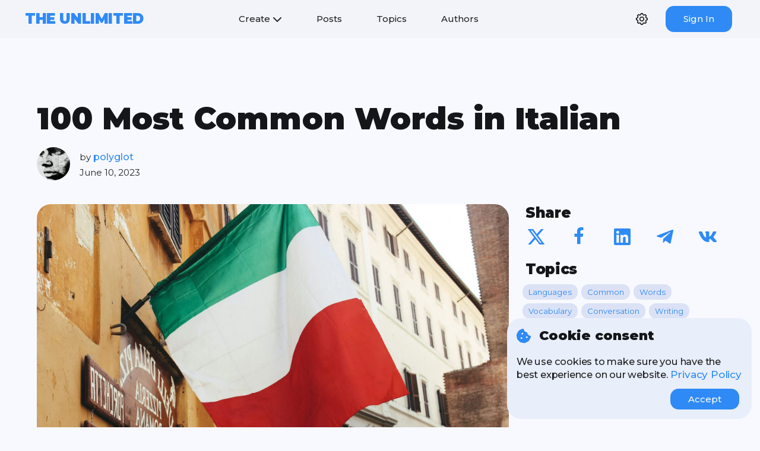

--- FILE ---
content_type: text/html; charset=utf-8
request_url: https://the-unl.com/100-most-common-words-in-italian-107
body_size: 12052
content:

<!DOCTYPE html>
<html lang="en">
<head>
    <meta charset="utf-8">
    <meta name='viewport' content='width=device-width, initial-scale=1'>

    <!-- Google Tag Manager -->
    <script>
        (function (w, d, s, l, i) {
            w[l] = w[l] || []; w[l].push({
                'gtm.start':
                    new Date().getTime(), event: 'gtm.js'
            }); var f = d.getElementsByTagName(s)[0],
                j = d.createElement(s), dl = l != 'dataLayer' ? '&l=' + l : ''; j.async = true; j.src =
                    'https://www.googletagmanager.com/gtm.js?id=' + i + dl; f.parentNode.insertBefore(j, f);
        })(window, document, 'script', 'dataLayer', 'GTM-TDNST37');</script>
    <!-- End Google Tag Manager -->

    <meta name='HandheldFriendly' content='true'>
    <meta name='MobileOptimized' content='width'>
    <meta name='apple-mobile-web-app-capable' content='yes'>
    <link rel="apple-touch-icon" sizes="180x180" href="/assets/images/apple-touch-icon.png">
    <link rel="icon" type="image/png" sizes="32x32" href="/assets/images/favicon-32x32.png">
    <link rel="icon" type="image/png" sizes="16x16" href="/assets/images/favicon-16x16.png">

    <link rel="canonical" href="https://the-unl.com/100-most-common-words-in-italian-107" />
    <title>100 Most Common Words in Italian | The Unlimited</title>
    <meta name="description" content="It is the top 100 most frequently used Italian words with their English equivalents. From "il" (the) to "finire" (to finish), this list includes essential vocabulary for any beginner Italian learner.">
    <meta name="keywords" content="Languages, Common, Words, Vocabulary, Conversation, Writing, Learner, Speaking, Nouns, 100 Most Common Words in Italian">
        <meta name="author" content="polyglot">

    <meta property="og:site_name" content="The Unlimited">
    <meta property="og:title" content="100 Most Common Words in Italian | The Unlimited">
    <meta property="og:description" content="It is the top 100 most frequently used Italian words with their English equivalents. From "il" (the) to "finire" (to finish), this list includes essential vocabulary for any beginner Italian learner.">
    <meta property="og:image" content="https://the-unl.com/images/post/large/8db2c861-a7c5-4786-b80d-d87f728decb9.webp">
    <meta property="og:url" content="https://the-unl.com/100-most-common-words-in-italian-107">

    <meta name="twitter:title" content="100 Most Common Words in Italian | The Unlimited">
    <meta name="twitter:description" content="It is the top 100 most frequently used Italian words with their English equivalents. From "il" (the) to "finire" (to finish), this list includes essential vocabulary for any beginner Italian learner.">
    <meta name="twitter:image" content="https://the-unl.com/images/post/large/8db2c861-a7c5-4786-b80d-d87f728decb9.webp">
    <meta name="twitter:card" content="summary_large_image">


        <script type="application/ld+json">
            {"@context":"https://schema.org","@type":"Article","mainEntityOfPage":{"@type":"WebPage","@id":"https://the-unl.com/100-most-common-words-in-italian-107"},"headline":"100 Most Common Words in Italian","image":["https://the-unl.com/images/post/large/8db2c861-a7c5-4786-b80d-d87f728decb9.webp"],"datePublished":"2023-05-14T09:27:20-07:00","dateModified":"2023-06-10T13:03:16-07:00","author":{"@type":"Person","name":"polyglot","url":"https://the-unl.com/user/polyglot"},"publisher":{"@type":"Organization","name":"Shpavda LLP","logo":{"@type":"ImageObject","url":"https://www.shpavda.com/images/s.png"}}}
        </script>
    <link rel="stylesheet" href="/static/css/main.min.css" />

</head>
<body class="system">
    


    <div id="cookieConsent" class="cookie-consent">
        <div class="cookie-consent__content">
            <div class="cookie-consent__header">
                <svg xmlns="http://www.w3.org/2000/svg" viewBox="0 0 512 512" role="img" aria-labelledby="cookieConsentLogoTitle cookieConsentLogoDesc">
                    <title id="cookieConsentLogoTitle">Cookie logo</title>
                    <desc id="cookieConsentLogoDesc">Cookie consent modal window</desc>
                    <path d="M510.5 255.8c-70-.9-126.5-57.7-126.5-127.9-70.2 0-127-56.5-127.9-126.5-27.3-4.1-55.1 .3-79.7 12.8l-69.1 35.2a132.2 132.2 0 0 0 -57.8 57.8l-35.1 68.9a132.6 132.6 0 0 0 -12.8 81l12.1 76.3a132.5 132.5 0 0 0 37.2 73l54.8 54.8a132 132 0 0 0 72.7 37.1l76.7 12.2c27.5 4.4 55.7-.1 80.5-12.8l69.1-35.2a132.3 132.3 0 0 0 57.8-57.8l35.1-68.9c12.6-24.6 17-52.6 12.9-79.9zM176 368c-17.7 0-32-14.3-32-32s14.3-32 32-32 32 14.3 32 32-14.3 32-32 32zm32-160c-17.7 0-32-14.3-32-32s14.3-32 32-32 32 14.3 32 32-14.3 32-32 32zm160 128c-17.7 0-32-14.3-32-32s14.3-32 32-32 32 14.3 32 32-14.3 32-32 32z" />
                </svg>
                <header class="cookie-consent__title">Cookie consent</header>
            </div>

            <p class="cookie-consent__message">We use cookies to make sure you have the best experience on our website. <a class="cookie-consent__link" href="/privacy">Privacy Policy</a></p>

            <button type="button" class="cookie-consent__button" data-dismiss="alert" aria-label="Close" data-cookie-string=".AspNet.Consent=yes; expires=Fri, 22 Jan 2027 16:13:01 GMT; path=/; secure; samesite=none">
                <span aria-hidden="true">Accept</span>
            </button>
        </div>
    </div>
    <script>
        (function () {
            var cookieBox = document.querySelector("#cookieConsent");
            var button = document.querySelector("#cookieConsent button[data-cookie-string]");
            button.addEventListener("click", function (event) {
                document.cookie = button.dataset.cookieString;
                cookieBox.classList.add("cookie-consent--hidden");
            }, false);
        })();
    </script>

    <!-- Google Tag Manager (noscript) -->
    <noscript>
        <iframe src="https://www.googletagmanager.com/ns.html?id=GTM-TDNST37"
                height="0" width="0" style="display:none;visibility:hidden"></iframe>
    </noscript>
    <!-- End Google Tag Manager (noscript) -->

    



<header class="header">
    <div class="header__content">
        <div class="placeholder"></div>
            <a class="header__logo" href="/">The Unlimited</a>
        <div class="hamburger" onclick="toggleNavbar()">
            <div class="line"></div>
            <div class="line"></div>
            <div class="line"></div>
        </div>
        <nav class="navbar">
            <ul class="navbar__menu">
                <li class="navbar__item dropdown">
                    <a>
                        Create
                        <svg class="arrow-bottom" xmlns="http://www.w3.org/2000/svg" viewBox="0 0 512 512" role="img" aria-labelledby="createContentMenuButtonTitle createContentMenuButtonDesc">
                            <title id="createContentMenuButtonTitle">Create a publication</title>
                            <desc id="createContentMenuButtonDesc">Open the menu to select the type of publication</desc>
                            <path d="M233.4 406.6c12.5 12.5 32.8 12.5 45.3 0l192-192c12.5-12.5 12.5-32.8 0-45.3s-32.8-12.5-45.3 0L256 338.7 86.6 169.4c-12.5-12.5-32.8-12.5-45.3 0s-12.5 32.8 0 45.3l192 192z" />
                        </svg>
                    </a>
                    <div class="dropdown__content right-20">
                        <span class="dropdown__title">Content</span>
                        <ul class="dropdown__items">
                            <li class="dropdown__item">
                                <a class="dropdown__link" href="/create/post">
                                    <div class="dropdown__item-image">
                                        <svg xmlns="http://www.w3.org/2000/svg" viewBox="0 0 448 512" role="img" aria-labelledby="createPostButtonTitle createPostButtonDesc">
                                            <title id="createPostButtonTitle">Write an article</title>
                                            <desc id="createPostButtonDesc">Go to the article writing page</desc>
                                            <path d="M64 32C28.7 32 0 60.7 0 96V416c0 35.3 28.7 64 64 64H384c35.3 0 64-28.7 64-64V96c0-35.3-28.7-64-64-64H64zM325.8 139.7l14.4 14.4c15.6 15.6 15.6 40.9 0 56.6l-21.4 21.4-71-71 21.4-21.4c15.6-15.6 40.9-15.6 56.6 0zM119.9 289L225.1 183.8l71 71L190.9 359.9c-4.1 4.1-9.2 7-14.9 8.4l-60.1 15c-5.5 1.4-11.2-.2-15.2-4.2s-5.6-9.7-4.2-15.2l15-60.1c1.4-5.6 4.3-10.8 8.4-14.9z" />
                                        </svg>
                                    </div>
                                    <div>
                                        <span class="dropdown__item-title">Post</span>
                                        <span class="dropdown__item-subtitle">One publication</span>
                                    </div>
                                </a>
                            </li>
                            <li class="dropdown__item">
                                <a class="dropdown__link" href="/create/course">
                                    <div class="dropdown__item-image">
                                        <svg xmlns="http://www.w3.org/2000/svg" viewBox="0 0 576 512" role="img" aria-labelledby="createCourseButtonTitle createCourseButtonDesc">
                                            <title id="createCourseButtonTitle">Create a course</title>
                                            <desc id="createCourseButtonDesc">Go to the course creation page</desc>
                                            <path d="M0 96C0 60.7 28.7 32 64 32H512c35.3 0 64 28.7 64 64V416c0 35.3-28.7 64-64 64H64c-35.3 0-64-28.7-64-64V96zM128 288a32 32 0 1 0 0-64 32 32 0 1 0 0 64zm32-128a32 32 0 1 0 -64 0 32 32 0 1 0 64 0zM128 384a32 32 0 1 0 0-64 32 32 0 1 0 0 64zm96-248c-13.3 0-24 10.7-24 24s10.7 24 24 24H448c13.3 0 24-10.7 24-24s-10.7-24-24-24H224zm0 96c-13.3 0-24 10.7-24 24s10.7 24 24 24H448c13.3 0 24-10.7 24-24s-10.7-24-24-24H224zm0 96c-13.3 0-24 10.7-24 24s10.7 24 24 24H448c13.3 0 24-10.7 24-24s-10.7-24-24-24H224z" />
                                        </svg>
                                    </div>
                                    <div>
                                        <span class="dropdown__item-title">Course</span>
                                        <span class="dropdown__item-subtitle">Set of articles</span>
                                    </div>
                                </a>
                            </li>
                        </ul>
                    </div>
                </li>
                <li class="navbar__item">
                    <a href="/all">Posts</a>
                </li>
                <li class="navbar__item">
                    <a href="/topics">Topics</a>
                </li>
                <li class="navbar__item">
                    <a href="/authors">Authors</a>
                </li>
            </ul>
            <div class="navbar__icons">
                <div class="navbar__icon" style="opacity: 0; pointer-events: none;">
                    <svg xmlns="http://www.w3.org/2000/svg" viewBox="0 0 512 512" role="img" aria-labelledby="navbarSearchButtonTitle navbarSearchButtonDesc">
                        <title id="navbarSearchButtonTitle">Search</title>
                        <desc id="navbarSearchButtonDesc">Open a modal content search window</desc>
                        <path d="M416 208c0 45.9-14.9 88.3-40 122.7L502.6 457.4c12.5 12.5 12.5 32.8 0 45.3s-32.8 12.5-45.3 0L330.7 376c-34.4 25.2-76.8 40-122.7 40C93.1 416 0 322.9 0 208S93.1 0 208 0S416 93.1 416 208zM208 352a144 144 0 1 0 0-288 144 144 0 1 0 0 288z" />
                    </svg>
                </div>

                <div class="navbar__icon" style="opacity: 0; pointer-events: none;">
                    <svg xmlns="http://www.w3.org/2000/svg" viewBox="0 0 640 512" role="img" aria-labelledby="navbarSitemapButtonTitle navbarSitemapButtonDesc">
                        <title id="navbarSitemapButtonTitle">Create Sitemap</title>
                        <desc id="navbarSitemapButtonDesc">Generate new Sitemap file</desc>
                        <path d="M128 352H32c-17.7 0-32 14.3-32 32v96c0 17.7 14.3 32 32 32h96c17.7 0 32-14.3 32-32v-96c0-17.7-14.3-32-32-32zm-24-80h192v48h48v-48h192v48h48v-57.6c0-21.2-17.2-38.4-38.4-38.4H344v-64h40c17.7 0 32-14.3 32-32V32c0-17.7-14.3-32-32-32H256c-17.7 0-32 14.3-32 32v96c0 17.7 14.3 32 32 32h40v64H94.4C73.2 224 56 241.2 56 262.4V320h48v-48zm264 80h-96c-17.7 0-32 14.3-32 32v96c0 17.7 14.3 32 32 32h96c17.7 0 32-14.3 32-32v-96c0-17.7-14.3-32-32-32zm240 0h-96c-17.7 0-32 14.3-32 32v96c0 17.7 14.3 32 32 32h96c17.7 0 32-14.3 32-32v-96c0-17.7-14.3-32-32-32z" />
                    </svg>
                </div>

                <div id="settings-icon" class="navbar__icon navbar__icon-clickable">
                    <div class="dropdown__settings-icon-container" onclick="openSettingsMenu()">
                        <div class="dropdown__settings-icon">
                            <svg xmlns="http://www.w3.org/2000/svg" viewBox="0 0 24 24" role="img" aria-labelledby="navbarSettingsMenuButtonTitle navbarSettingsMenuButtonDesc">
                                <title id="navbarSettingsMenuButtonTitle">Settings menu</title>
                                <desc id="navbarSettingsMenuButtonDesc">Open website settings</desc>
                                <path d="M24 14.187v-4.374c-2.148-.766-2.726-.802-3.027-1.529-.303-.729.083-1.169 1.059-3.223l-3.093-3.093c-2.026.963-2.488 1.364-3.224 1.059-.727-.302-.768-.889-1.527-3.027h-4.375c-.764 2.144-.8 2.725-1.529 3.027-.752.313-1.203-.1-3.223-1.059l-3.093 3.093c.977 2.055 1.362 2.493 1.059 3.224-.302.727-.881.764-3.027 1.528v4.375c2.139.76 2.725.8 3.027 1.528.304.734-.081 1.167-1.059 3.223l3.093 3.093c1.999-.95 2.47-1.373 3.223-1.059.728.302.764.88 1.529 3.027h4.374c.758-2.131.799-2.723 1.537-3.031.745-.308 1.186.099 3.215 1.062l3.093-3.093c-.975-2.05-1.362-2.492-1.059-3.223.3-.726.88-.763 3.027-1.528zm-4.875.764c-.577 1.394-.068 2.458.488 3.578l-1.084 1.084c-1.093-.543-2.161-1.076-3.573-.49-1.396.581-1.79 1.693-2.188 2.877h-1.534c-.398-1.185-.791-2.297-2.183-2.875-1.419-.588-2.507-.045-3.579.488l-1.083-1.084c.557-1.118 1.066-2.18.487-3.58-.579-1.391-1.691-1.784-2.876-2.182v-1.533c1.185-.398 2.297-.791 2.875-2.184.578-1.394.068-2.459-.488-3.579l1.084-1.084c1.082.538 2.162 1.077 3.58.488 1.392-.577 1.785-1.69 2.183-2.875h1.534c.398 1.185.792 2.297 2.184 2.875 1.419.588 2.506.045 3.579-.488l1.084 1.084c-.556 1.121-1.065 2.187-.488 3.58.577 1.391 1.689 1.784 2.875 2.183v1.534c-1.188.398-2.302.791-2.877 2.183zm-7.125-5.951c1.654 0 3 1.346 3 3s-1.346 3-3 3-3-1.346-3-3 1.346-3 3-3zm0-2c-2.762 0-5 2.238-5 5s2.238 5 5 5 5-2.238 5-5-2.238-5-5-5z" />
                            </svg>
                        </div>
                    </div>
                    <div id="navbar-settings" class="dropdown__content">
                        <div id="main-settings" class="navbar__main-settings">
                            <span class="dropdown__title">Settings</span>
                            <ul class="dropdown__items dropdown__items--width-100">
                                <li class="dropdown__item" onclick="showThemeSettings()">
                                    <div class="dropdown__item-image">
                                        <svg xmlns="http://www.w3.org/2000/svg" viewBox="0 0 512 512" role="img" aria-labelledby="navbarThemeSettingsTitle navbarThemeSettingsDesc">
                                            <title id="navbarThemeSettingsTitle">Theme selection menu</title>
                                            <desc id="navbarThemeSettingsDesc">Open the site theme selection menu</desc>
                                            <path d="M512 256c0 .9 0 1.8 0 2.7c-.4 36.5-33.6 61.3-70.1 61.3H344c-26.5 0-48 21.5-48 48c0 3.4 .4 6.7 1 9.9c2.1 10.2 6.5 20 10.8 29.9c6.1 13.8 12.1 27.5 12.1 42c0 31.8-21.6 60.7-53.4 62c-3.5 .1-7 .2-10.6 .2C114.6 512 0 397.4 0 256S114.6 0 256 0S512 114.6 512 256zM128 288a32 32 0 1 0 -64 0 32 32 0 1 0 64 0zm0-96a32 32 0 1 0 0-64 32 32 0 1 0 0 64zM288 96a32 32 0 1 0 -64 0 32 32 0 1 0 64 0zm96 96a32 32 0 1 0 0-64 32 32 0 1 0 0 64z" />
                                        </svg>
                                    </div>
                                    <div>
                                        <span class="dropdown__item-title">Theme</span>
                                        <span id="current-theme" class="dropdown__item-subtitle"></span>
                                    </div>
                                </li>
                                <li class="dropdown__item" onclick="showLanguageSettings()">
                                    <div class="dropdown__item-image">
                                        <svg xmlns="http://www.w3.org/2000/svg" viewBox="0 0 512 512" role="img" aria-labelledby="navbarLanguageSettingsTitle navbarLanguageSettingsDesc">
                                            <title id="navbarLanguageSettingsTitle">Language selection menu</title>
                                            <desc id="navbarLanguageSettingsDesc">Open the site language selection menu</desc>
                                            <path d="M352 256c0 22.2-1.2 43.6-3.3 64H163.3c-2.2-20.4-3.3-41.8-3.3-64s1.2-43.6 3.3-64H348.7c2.2 20.4 3.3 41.8 3.3 64zm28.8-64H503.9c5.3 20.5 8.1 41.9 8.1 64s-2.8 43.5-8.1 64H380.8c2.1-20.6 3.2-42 3.2-64s-1.1-43.4-3.2-64zm112.6-32H376.7c-10-63.9-29.8-117.4-55.3-151.6c78.3 20.7 142 77.5 171.9 151.6zm-149.1 0H167.7c6.1-36.4 15.5-68.6 27-94.7c10.5-23.6 22.2-40.7 33.5-51.5C239.4 3.2 248.7 0 256 0s16.6 3.2 27.8 13.8c11.3 10.8 23 27.9 33.5 51.5c11.6 26 20.9 58.2 27 94.7zm-209 0H18.6C48.6 85.9 112.2 29.1 190.6 8.4C165.1 42.6 145.3 96.1 135.3 160zM8.1 192H131.2c-2.1 20.6-3.2 42-3.2 64s1.1 43.4 3.2 64H8.1C2.8 299.5 0 278.1 0 256s2.8-43.5 8.1-64zM194.7 446.6c-11.6-26-20.9-58.2-27-94.6H344.3c-6.1 36.4-15.5 68.6-27 94.6c-10.5 23.6-22.2 40.7-33.5 51.5C272.6 508.8 263.3 512 256 512s-16.6-3.2-27.8-13.8c-11.3-10.8-23-27.9-33.5-51.5zM135.3 352c10 63.9 29.8 117.4 55.3 151.6C112.2 482.9 48.6 426.1 18.6 352H135.3zm358.1 0c-30 74.1-93.6 130.9-171.9 151.6c25.5-34.2 45.2-87.7 55.3-151.6H493.4z" />
                                        </svg>
                                    </div>
                                    <div>
                                        <span class="dropdown__item-title">Language</span>
                                        <span class="dropdown__item-subtitle capitalized-text">English</span>
                                    </div>
                                </li>
                            </ul>
                        </div>

                        <div id="theme-settings" class="navbar__theme-settings">
                            <div class="dropdown__submenu-header">
                                <div class="dropdown__submenu-back-image" onclick="showMainSettings()">
                                    <svg xmlns="http://www.w3.org/2000/svg" viewBox="0 0 256 512" role="img" aria-labelledby="backToSettingsMenuFormThemeMenuTitle backToSettingsMenuFormThemeMenuDesc">
                                        <title id="backToSettingsMenuFormThemeMenuTitle">Back</title>
                                        <desc id="backToSettingsMenuFormThemeMenuDesc">Return to the main settings menu</desc>
                                        <path d="M31.7 239l136-136c9.4-9.4 24.6-9.4 33.9 0l22.6 22.6c9.4 9.4 9.4 24.6 0 33.9L127.9 256l96.4 96.4c9.4 9.4 9.4 24.6 0 33.9L201.7 409c-9.4 9.4-24.6 9.4-33.9 0l-136-136c-9.5-9.4-9.5-24.6-.1-34z" />
                                    </svg>
                                </div>
                                <span class="dropdown__title">Theme</span>
                            </div>
                            <ul class="dropdown__items dropdown__items--width-100">
                                <li class="dropdown__item" onclick="setTheme('system')">
                                    <div class="dropdown__submenu-image">
                                        <svg xmlns="http://www.w3.org/2000/svg" viewBox="0 0 512 512" role="img" aria-labelledby="systemThemeButtonTitle systemThemeButtonDesc">
                                            <title id="systemThemeButtonTitle">System theme</title>
                                            <desc id="systemThemeButtonDesc">Set a system theme for the site</desc>
                                            <path d="M256 8C119 8 8 119 8 256s111 248 248 248 248-111 248-248S393 8 256 8z" />
                                        </svg>
                                    </div>
                                    <div>
                                        <span class="dropdown__item-title">System</span>
                                    </div>
                                </li>
                                <li class="dropdown__item" onclick="setTheme('dark')">
                                    <div class="dropdown__submenu-image">
                                        <svg xmlns="http://www.w3.org/2000/svg" viewBox="0 0 512 512" role="img" aria-labelledby="darkThemeButtonTitle darkThemeButtonDesc">
                                            <title id="darkThemeButtonTitle">Dark theme</title>
                                            <desc id="darkThemeButtonDesc">Set a dark theme for the site</desc>
                                            <path d="M256 8C119 8 8 119 8 256s111 248 248 248 248-111 248-248S393 8 256 8z" />
                                        </svg>
                                    </div>
                                    <div>
                                        <span class="dropdown__item-title">Dark</span>
                                    </div>
                                </li>
                                <li class="dropdown__item" onclick="setTheme('light')">
                                    <div class="dropdown__submenu-image">
                                        <svg xmlns="http://www.w3.org/2000/svg" viewBox="0 0 512 512" role="img" aria-labelledby="lightThemeButtonTitle lightThemeButtonDesc">
                                            <title id="lightThemeButtonTitle">Light theme</title>
                                            <desc id="lightThemeButtonDesc">Set a light theme for the site</desc>
                                            <path d="M256 8C119 8 8 119 8 256s111 248 248 248 248-111 248-248S393 8 256 8z" />
                                        </svg>
                                    </div>
                                    <div>
                                        <span class="dropdown__item-title">Light</span>
                                    </div>
                                </li>
                            </ul>
                        </div>

                        <div id="language-settings" class="navbar__language-settings">
                            <div class="dropdown__submenu-header">
                                <div class="dropdown__submenu-back-image" onclick="showMainSettings()">
                                    <svg xmlns="http://www.w3.org/2000/svg" viewBox="0 0 256 512" role="img" aria-labelledby="backToSettingsMenuFormLanguageMenuTitle backToSettingsMenuFormLanguageMenuDesc">
                                        <title id="backToSettingsMenuFormLanguageMenuTitle">Back</title>
                                        <desc id="backToSettingsMenuFormLanguageMenuDesc">Return to the main settings menu</desc>
                                        <path d="M31.7 239l136-136c9.4-9.4 24.6-9.4 33.9 0l22.6 22.6c9.4 9.4 9.4 24.6 0 33.9L127.9 256l96.4 96.4c9.4 9.4 9.4 24.6 0 33.9L201.7 409c-9.4 9.4-24.6 9.4-33.9 0l-136-136c-9.5-9.4-9.5-24.6-.1-34z" />
                                    </svg>
                                </div>
                                <span class="dropdown__title">Language</span>
                            </div>
                            <ul class="dropdown__items dropdown__items--width-100">
                                    <li class="dropdown__item" onclick="setLanguage('en')">
                                        <div class="dropdown__submenu-image">
                                            <svg xmlns="http://www.w3.org/2000/svg" viewBox="0 0 512 512" role="img" aria-labelledby="enLanguageButtonTitle enLanguageButtonDesc">
                                                <title id="enLanguageButtonTitle">English</title>
                                                <desc id="enLanguageButtonDesc">Set language - English (en)</desc>
                                                <path d="M256 8C119 8 8 119 8 256s111 248 248 248 248-111 248-248S393 8 256 8z" />
                                            </svg>
                                        </div>
                                        <div>
                                            <span class="dropdown__item-title capitalized-text">English</span>
                                        </div>
                                    </li>
                                    <li class="dropdown__item" onclick="setLanguage('pl')">
                                        <div class="dropdown__submenu-image">
                                            <svg xmlns="http://www.w3.org/2000/svg" viewBox="0 0 512 512" role="img" aria-labelledby="plLanguageButtonTitle plLanguageButtonDesc">
                                                <title id="plLanguageButtonTitle">Polish</title>
                                                <desc id="plLanguageButtonDesc">Set language - Polish (pl)</desc>
                                                <path d="M256 8C119 8 8 119 8 256s111 248 248 248 248-111 248-248S393 8 256 8z" />
                                            </svg>
                                        </div>
                                        <div>
                                            <span class="dropdown__item-title capitalized-text">Polish</span>
                                        </div>
                                    </li>
                                    <li class="dropdown__item" onclick="setLanguage('ru')">
                                        <div class="dropdown__submenu-image">
                                            <svg xmlns="http://www.w3.org/2000/svg" viewBox="0 0 512 512" role="img" aria-labelledby="ruLanguageButtonTitle ruLanguageButtonDesc">
                                                <title id="ruLanguageButtonTitle">Russian</title>
                                                <desc id="ruLanguageButtonDesc">Set language - Russian (ru)</desc>
                                                <path d="M256 8C119 8 8 119 8 256s111 248 248 248 248-111 248-248S393 8 256 8z" />
                                            </svg>
                                        </div>
                                        <div>
                                            <span class="dropdown__item-title capitalized-text">Russian</span>
                                        </div>
                                    </li>
                            </ul>
                        </div>
                    </div>
                </div>

                    <div class="action-button">
                        <a id="login" href="/user/login?returnUrl=%2F100-most-common-words-in-italian-107">Sign In</a>
                    </div>
            </div>
        </nav>

        <nav class="navbar-touch">
            <button type="button" class="navbar-touch__section-title">
                Navigation<svg class="arrow-bottom" xmlns="http://www.w3.org/2000/svg" viewBox="0 0 512 512" role="img" aria-labelledby="navbarTouchNavigationMenuButtonTitle navbarTouchNavigationMenuButtonDesc">
                    <title id="navbarTouchNavigationMenuButtonTitle">Navigation menu</title>
                    <desc id="navbarTouchNavigationMenuButtonDesc">Open the navigation menu of the site</desc>
                    <path d="M233.4 406.6c12.5 12.5 32.8 12.5 45.3 0l192-192c12.5-12.5 12.5-32.8 0-45.3s-32.8-12.5-45.3 0L256 338.7 86.6 169.4c-12.5-12.5-32.8-12.5-45.3 0s-12.5 32.8 0 45.3l192 192z" />
                </svg>
            </button>
            <ul class="navbar-touch__section-content">
                <li>
                    <a href="/all">Posts</a>
                </li>
                <li>
                    <a href="/topics">Topics</a>
                </li>
                <li>
                    <a href="/authors">Authors</a>
                </li>
            </ul>
            <button type="button" class="navbar-touch__section-title">
                Create<svg class="arrow-bottom" xmlns="http://www.w3.org/2000/svg" viewBox="0 0 512 512" role="img" aria-labelledby="navbarTouchCreateContentMenuButtonTitle navbarTouchCreateContentMenuButtonDesc">
                    <title id="navbarTouchCreateContentMenuButtonTitle">Create a publication</title>
                    <desc id="navbarTouchCreateContentMenuButtonDesc">Open the menu to select the type of publication</desc>
                    <path d="M233.4 406.6c12.5 12.5 32.8 12.5 45.3 0l192-192c12.5-12.5 12.5-32.8 0-45.3s-32.8-12.5-45.3 0L256 338.7 86.6 169.4c-12.5-12.5-32.8-12.5-45.3 0s-12.5 32.8 0 45.3l192 192z" />
                </svg>
            </button>
            <ul class="navbar-touch__section-content">
                <li>
                    <a href="/create/post">Post</a>
                </li>
                <li>
                    <a href="/create/course">Course</a>
                </li>
            </ul>
            <button type="button" class="navbar-touch__section-title">
                Theme<svg class="arrow-bottom" xmlns="http://www.w3.org/2000/svg" viewBox="0 0 512 512" role="img" aria-labelledby="navbarTouchThemeSettingsTitle navbarTouchThemeSettingsDesc">
                    <title id="navbarTouchThemeSettingsTitle">Theme selection menu</title>
                    <desc id="navbarTouchThemeSettingsDesc">Open the site theme selection menu</desc>
                    <path d="M233.4 406.6c12.5 12.5 32.8 12.5 45.3 0l192-192c12.5-12.5 12.5-32.8 0-45.3s-32.8-12.5-45.3 0L256 338.7 86.6 169.4c-12.5-12.5-32.8-12.5-45.3 0s-12.5 32.8 0 45.3l192 192z" />
                </svg>
            </button>
            <ul class="navbar-touch__section-content">
                <li onclick="setTheme('system')">
                    <span class="dropdown__item-title">System</span>
                </li>
                <li onclick="setTheme('dark')">
                    <span class="dropdown__item-title">Dark</span>
                </li>
                <li onclick="setTheme('light')">
                    <span class="dropdown__item-title">Light</span>
                </li>
            </ul>
            <button type="button" class="navbar-touch__section-title">
                Language<svg class="arrow-bottom" xmlns="http://www.w3.org/2000/svg" viewBox="0 0 512 512" role="img" aria-labelledby="navbarTouchLanguageSettingsTitle navbarTouchLanguageSettingsDesc">
                    <title id="navbarTouchLanguageSettingsTitle">Language selection menu</title>
                    <desc id="navbarTouchLanguageSettingsDesc">Open the site language selection menu</desc>
                    <path d="M233.4 406.6c12.5 12.5 32.8 12.5 45.3 0l192-192c12.5-12.5 12.5-32.8 0-45.3s-32.8-12.5-45.3 0L256 338.7 86.6 169.4c-12.5-12.5-32.8-12.5-45.3 0s-12.5 32.8 0 45.3l192 192z" />
                </svg>
            </button>
            <ul class="navbar-touch__section-content">
                    <li onclick="setLanguage('en')">
                        <span class="capitalized-text">English</span>
                    </li>
                    <li onclick="setLanguage('pl')">
                        <span class="capitalized-text">Polish</span>
                    </li>
                    <li onclick="setLanguage('ru')">
                        <span class="capitalized-text">Russian</span>
                    </li>
            </ul>

                <hr class="solid">
                <div class="action-button">
                    <a id="login" href="/user/login?returnUrl=%2F100-most-common-words-in-italian-107">Sign In</a>
                </div>
            <span class="navbar__socials-label">Stay connected with us</span>
            <div class="navbar__socials">
                <div class="navbar__social">
                    <a href="https://twitter.com/alexeyshpavda" target="_blank">
                        <svg xmlns="http://www.w3.org/2000/svg" viewBox="0 0 512 512" role="img" aria-labelledby="navbarTwitterButtonTitle navbarTwitterButtonDesc">
                            <title id="navbarTwitterButtonTitle">Twitter logo</title>
                            <desc id="navbarTwitterButtonDesc">Go to Twitter account</desc>
                            <path d="M389.2 48h70.6L305.6 224.2 487 464H345L233.7 318.6 106.5 464H35.8L200.7 275.5 26.8 48H172.4L272.9 180.9 389.2 48zM364.4 421.8h39.1L151.1 88h-42L364.4 421.8z" />
                        </svg>
                    </a>
                </div>
                <div class="navbar__social">
                    <a href="https://www.instagram.com/alexeyshpavda" target="_blank">
                        <svg xmlns="http://www.w3.org/2000/svg" viewBox="0 0 448 512" role="img" aria-labelledby="navbarInstagramButtonTitle navbarInstagramButtonDesc">
                            <title id="navbarInstagramButtonTitle">Instagram logo</title>
                            <desc id="navbarInstagramButtonDesc">Go to Instagram account</desc>
                            <path d="M224.1 141c-63.6 0-114.9 51.3-114.9 114.9s51.3 114.9 114.9 114.9S339 319.5 339 255.9 287.7 141 224.1 141zm0 189.6c-41.1 0-74.7-33.5-74.7-74.7s33.5-74.7 74.7-74.7 74.7 33.5 74.7 74.7-33.6 74.7-74.7 74.7zm146.4-194.3c0 14.9-12 26.8-26.8 26.8-14.9 0-26.8-12-26.8-26.8s12-26.8 26.8-26.8 26.8 12 26.8 26.8zm76.1 27.2c-1.7-35.9-9.9-67.7-36.2-93.9-26.2-26.2-58-34.4-93.9-36.2-37-2.1-147.9-2.1-184.9 0-35.8 1.7-67.6 9.9-93.9 36.1s-34.4 58-36.2 93.9c-2.1 37-2.1 147.9 0 184.9 1.7 35.9 9.9 67.7 36.2 93.9s58 34.4 93.9 36.2c37 2.1 147.9 2.1 184.9 0 35.9-1.7 67.7-9.9 93.9-36.2 26.2-26.2 34.4-58 36.2-93.9 2.1-37 2.1-147.8 0-184.8zM398.8 388c-7.8 19.6-22.9 34.7-42.6 42.6-29.5 11.7-99.5 9-132.1 9s-102.7 2.6-132.1-9c-19.6-7.8-34.7-22.9-42.6-42.6-11.7-29.5-9-99.5-9-132.1s-2.6-102.7 9-132.1c7.8-19.6 22.9-34.7 42.6-42.6 29.5-11.7 99.5-9 132.1-9s102.7-2.6 132.1 9c19.6 7.8 34.7 22.9 42.6 42.6 11.7 29.5 9 99.5 9 132.1s2.7 102.7-9 132.1z" />
                        </svg>
                    </a>
                </div>
                <div class="navbar__social">
                    <a href="https://t.me/alexeyshpavda" target="_blank">
                        <svg xmlns="http://www.w3.org/2000/svg" viewBox="0 0 26 26" xmlns:xlink="http://www.w3.org/1999/xlink" xml:space="preserve" xmlns:serif="http://www.serif.com/" style="fill-rule:evenodd;clip-rule:evenodd;stroke-linejoin:round;stroke-miterlimit:1.41421;" role="img" aria-labelledby="navbarTelegramButtonTitle navbarTelegramButtonDesc">
                        <title id="navbarTelegramButtonTitle">Telegram logo</title>
                        <desc id="navbarTelegramButtonDesc">Go to Telegram account</desc>
                        <path id="telegram-1" d="M18.384,22.779c0.322,0.228 0.737,0.285 1.107,0.145c0.37,-0.141 0.642,-0.457 0.724,-0.84c0.869,-4.084 2.977,-14.421 3.768,-18.136c0.06,-0.28 -0.04,-0.571 -0.26,-0.758c-0.22,-0.187 -0.525,-0.241 -0.797,-0.14c-4.193,1.552 -17.106,6.397 -22.384,8.35c-0.335,0.124 -0.553,0.446 -0.542,0.799c0.012,0.354 0.25,0.661 0.593,0.764c2.367,0.708 5.474,1.693 5.474,1.693c0,0 1.452,4.385 2.209,6.615c0.095,0.28 0.314,0.5 0.603,0.576c0.288,0.075 0.596,-0.004 0.811,-0.207c1.216,-1.148 3.096,-2.923 3.096,-2.923c0,0 3.572,2.619 5.598,4.062Zm-11.01,-8.677l1.679,5.538l0.373,-3.507c0,0 6.487,-5.851 10.185,-9.186c0.108,-0.098 0.123,-0.262 0.033,-0.377c-0.089,-0.115 -0.253,-0.142 -0.376,-0.064c-4.286,2.737 -11.894,7.596 -11.894,7.596Z" />
                        </svg>
                    </a>
                </div>
            </div>
        </nav>
    </div>
</header>

<script>
    var currentCulture = "en"
    var localizedThemes = {
        "system": "System",
        "dark": "Dark",
        "light": "Light",
    };
</script>
    <div class="main">
        


    <div class="page-container">
        <div class="content">
            <div class="content__title-container">

                <h1 class="content__title">100 Most Common Words in Italian</h1>
            </div>

                <div class="author">
                    <img class="author__image" src="https://the-unl.com/images/profile/3b5e8eb7-092c-4225-83c7-4f642af87ff0.webp" alt="polyglot">
                    <div>
                            <span class="author__by">by <a class="author__name" href="/user/polyglot">polyglot</a></span>
                        <time class="content__edit-date long" data-datetime="06/10/2023 01:03:16 PM"></time>
                    </div>
                </div>

                <div class="content__columns">
                    <div class="content__first-column">
                            <img class="content__image" src="https://the-unl.com/images/post/large/8db2c861-a7c5-4786-b80d-d87f728decb9.webp" alt="100 Most Common Words in Italian">
                        <div>
                            <article class="content__body"><p>It is the top 100 most frequently used Italian words with their English equivalents. From "il" (the) to "finire" (to finish), this list includes essential vocabulary for any beginner Italian learner. Whether you're planning a trip to Italy or simply looking to expand your language skills, these words will come in handy. Start learning the most common Italian words today and improve your language skills!</p>
<ol>
<li>il - the</li>
<li>e - and</li>
<li>di - of, from</li>
<li>a - to, at</li>
<li>in - in</li>
<li>che - that, which</li>
<li>per - for</li>
<li>un - a, an</li>
<li>sono - I am</li>
<li>non - not</li>
<li>con - with</li>
<li>si - yes, oneself</li>
<li>la - the (feminine)</li>
<li>ho - I have</li>
<li>mi - me</li>
<li>ha - he/she/it has</li>
<li>le - the (feminine plural)</li>
<li>sei - you are</li>
<li>tu - you</li>
<li>lui - he</li>
<li>&egrave; - is</li>
<li>gli - the (masculine plural)</li>
<li>noi - we</li>
<li>loro - they</li>
<li>da - from, by</li>
<li>come - how, like, as</li>
<li>ma - but</li>
<li>questo - this</li>
<li>lo - it, the (masculine)</li>
<li>ti - you (singular)</li>
<li>io - I</li>
<li>ci - us, we</li>
<li>su - on</li>
<li>al - to the</li>
<li>tuo - your</li>
<li>molto - very</li>
<li>pi&ugrave; - more</li>
<li>fare - to do</li>
<li>lei - she</li>
<li>cosa - thing, what</li>
<li>tutti - all</li>
<li>quando - when</li>
<li>era - was</li>
<li>ancora - still, yet, again</li>
<li>nei - in the</li>
<li>suoi - his, her, its, their</li>
<li>mia - my (feminine)</li>
<li>tra - among, between</li>
<li>voi - you (plural)</li>
<li>delle - of the (feminine plural)</li>
<li>solo - only, alone</li>
<li>stare - to stay, to be</li>
<li>ora - now</li>
<li>mia - mine (feminine)</li>
<li>sotto - under</li>
<li>questi - these</li>
<li>anche - also</li>
<li>sempre - always</li>
<li>nostra - our (feminine)</li>
<li>perch&eacute; - why, because</li>
<li>cos&igrave; - so, thus</li>
<li>vita - life</li>
<li>poi - then</li>
<li>altro - other</li>
<li>dove - where</li>
<li>casa - house</li>
<li>dopo - after</li>
<li>giorno - day</li>
<li>momento - moment</li>
<li>fuori - outside</li>
<li>nulla - nothing</li>
<li>aveva - he/she/it had</li>
<li>posso - I can</li>
<li>o - or</li>
<li>volta - time, turn</li>
<li>vuole - he/she/it wants</li>
<li>andare - to go</li>
<li>sapere - to know</li>
<li>tuo - yours</li>
<li>dire - to say</li>
<li>fino - until</li>
<li>anni - years</li>
<li>vedere - to see</li>
<li>c'&egrave; - there is</li>
<li>via - away, road</li>
<li>pensare - to think</li>
<li>stesso - same</li>
<li>tempo - time</li>
<li>uomo - man</li>
<li>sembra - it seems</li>
<li>tutti - everyone</li>
<li>trova - finds</li>
<li>ai - to the (masculine plural)</li>
<li>gi&agrave; - already</li>
<li>mente - mind</li>
<li>essere - to be</li>
<li>avere - to have</li>
<li>usare - to use</li>
<li>venire - to come</li>
<li>conoscere - to know</li>
</ol></article>
                        </div>
                    </div>
                    <div class="content__second-column">
                        <div class="content__section">
                            


    <h3 class="content__section-title">Share</h3>
    <div class="share__socials">
        <div class="share__social">
            <a href="https://twitter.com/intent/tweet?text=100 Most Common Words in Italian&amp;url=https://the-unl.com/100-most-common-words-in-italian-107" target="_blank">
                <svg xmlns="http://www.w3.org/2000/svg" viewBox="0 0 512 512" role="img" aria-labelledby="twitterShareButtonTitle twitterShareButtonDesc">
                    <title id="twitterShareButtonTitle">Share on Twitter</title>
                    <desc id="twitterShareButtonDesc">Send the publication to the Twitter account</desc>
                    <path d="M389.2 48h70.6L305.6 224.2 487 464H345L233.7 318.6 106.5 464H35.8L200.7 275.5 26.8 48H172.4L272.9 180.9 389.2 48zM364.4 421.8h39.1L151.1 88h-42L364.4 421.8z" />
                </svg>
            </a>
        </div>
        <div class="share__social">
            <a href="https://www.facebook.com/sharer/sharer.php?u=https://the-unl.com/100-most-common-words-in-italian-107" target="_blank">
                <svg xmlns="http://www.w3.org/2000/svg" viewBox="0 0 320 580" role="img" aria-labelledby="facebookShareButtonTitle facebookShareButtonDesc">
                    <title id="facebookShareButtonTitle">Share on Facebook</title>
                    <desc id="facebookShareButtonDesc">Send the publication to the Facebook account</desc>
                    <path d="M279.1 288l14.2-92.7h-88.9v-60.1c0-25.4 12.4-50.1 52.2-50.1h40.4V6.3S260.4 0 225.4 0c-73.2 0-121.1 44.4-121.1 124.7v70.6H22.9V288h81.4v224h100.2V288z" />
                </svg>
            </a>
        </div>
        <div class="share__social">
            <a href="https://www.linkedin.com/shareArticle?mini=true&amp;url=https://the-unl.com/100-most-common-words-in-italian-107" target="_blank">
                <svg xmlns="http://www.w3.org/2000/svg" viewBox="0 0 448 512" role="img" aria-labelledby="linkedinShareButtonTitle linkedinShareButtonDesc">
                    <title id="linkedinShareButtonTitle">Share on LinkedIn</title>
                    <desc id="linkedinShareButtonDesc">Send the publication to the LinkedIn account</desc>
                    <path d="M416 32H31.9C14.3 32 0 46.5 0 64.3v383.4C0 465.5 14.3 480 31.9 480H416c17.6 0 32-14.5 32-32.3V64.3c0-17.8-14.4-32.3-32-32.3zM135.4 416H69V202.2h66.5V416zm-33.2-243c-21.3 0-38.5-17.3-38.5-38.5S80.9 96 102.2 96c21.2 0 38.5 17.3 38.5 38.5 0 21.3-17.2 38.5-38.5 38.5zm282.1 243h-66.4V312c0-24.8-.5-56.7-34.5-56.7-34.6 0-39.9 27-39.9 54.9V416h-66.4V202.2h63.7v29.2h.9c8.9-16.8 30.6-34.5 62.9-34.5 67.2 0 79.7 44.3 79.7 101.9V416z" />
                </svg>
            </a>
        </div>
        <div class="share__social">
            <a href="https://telegram.me/share/url?url=https://the-unl.com/100-most-common-words-in-italian-107&amp;text=100 Most Common Words in Italian" target="_blank">
                <svg xmlns="http://www.w3.org/2000/svg" viewBox="0 0 448 512" role="img" aria-labelledby="telegramShareButtonTitle telegramShareButtonDesc">
                    <title id="telegramShareButtonTitle">Share on Telegram</title>
                    <desc id="telegramShareButtonDesc">Send the publication to the Telegram account</desc>
                    <path d="M446.7 98.6l-67.6 318.8c-5.1 22.5-18.4 28.1-37.3 17.5l-103-75.9-49.7 47.8c-5.5 5.5-10.1 10.1-20.7 10.1l7.4-104.9 190.9-172.5c8.3-7.4-1.8-11.5-12.9-4.1L117.8 284 16.2 252.2c-22.1-6.9-22.5-22.1 4.6-32.7L418.2 66.4c18.4-6.9 34.5 4.1 28.5 32.2z" />
                </svg>
            </a>
        </div>
        <div class="share__social">
            <a href="https://vk.com/share.php?url=https://the-unl.com/100-most-common-words-in-italian-107" target="_blank">
                <svg xmlns="http://www.w3.org/2000/svg" viewBox="0 0 576 512" role="img" aria-labelledby="vkontakteShareButtonTitle vkontakteShareButtonDesc">
                    <title id="vkontakteShareButtonTitle">Share on Vkontakte</title>
                    <desc id="vkontakteShareButtonDesc">Send the publication to the Vkontakte account</desc>
                    <path d="M545 117.7c3.7-12.5 0-21.7-17.8-21.7h-58.9c-15 0-21.9 7.9-25.6 16.7 0 0-30 73.1-72.4 120.5-13.7 13.7-20 18.1-27.5 18.1-3.7 0-9.4-4.4-9.4-16.9V117.7c0-15-4.2-21.7-16.6-21.7h-92.6c-9.4 0-15 7-15 13.5 0 14.2 21.2 17.5 23.4 57.5v86.8c0 19-3.4 22.5-10.9 22.5-20 0-68.6-73.4-97.4-157.4-5.8-16.3-11.5-22.9-26.6-22.9H38.8c-16.8 0-20.2 7.9-20.2 16.7 0 15.6 20 93.1 93.1 195.5C160.4 378.1 229 416 291.4 416c37.5 0 42.1-8.4 42.1-22.9 0-66.8-3.4-73.1 15.4-73.1 8.7 0 23.7 4.4 58.7 38.1 40 40 46.6 57.9 69 57.9h58.9c16.8 0 25.3-8.4 20.4-25-11.2-34.9-86.9-106.7-90.3-111.5-8.7-11.2-6.2-16.2 0-26.2 .1-.1 72-101.3 79.4-135.6z" />
                </svg>
            </a>
        </div>
    </div>

                            <h3 class="content__section-title">Topics</h3>
                            <ul class="content__tags">
                                    <li class="content__tag"><a href="/topic/languages-474">Languages</a></li>
                                    <li class="content__tag"><a href="/topic/common-476">Common</a></li>
                                    <li class="content__tag"><a href="/topic/words-477">Words</a></li>
                                    <li class="content__tag"><a href="/topic/vocabulary-478">Vocabulary</a></li>
                                    <li class="content__tag"><a href="/topic/conversation-479">Conversation</a></li>
                                    <li class="content__tag"><a href="/topic/writing-480">Writing</a></li>
                                    <li class="content__tag"><a href="/topic/learner-481">Learner</a></li>
                                    <li class="content__tag"><a href="/topic/speaking-482">Speaking</a></li>
                                    <li class="content__tag"><a href="/topic/nouns-483">Nouns</a></li>
                                    <li class="content__tag"><a href="/topic/adverbs-484">Adverbs</a></li>
                                    <li class="content__tag"><a href="/topic/adjectives-485">Adjectives</a></li>
                                    <li class="content__tag"><a href="/topic/verbs-486">Verbs</a></li>
                                    <li class="content__tag"><a href="/topic/italian-489">Italian</a></li>
                                    <li class="content__tag"><a href="/topic/frequently-used-words-490">Frequently used words</a></li>
                                    <li class="content__tag"><a href="/topic/meaning-505">Meaning</a></li>
                                    <li class="content__tag"><a href="/topic/word-meaning-506">Word Meaning</a></li>
                                    <li class="content__tag"><a href="/topic/conjunctions-507">Conjunctions</a></li>
                                    <li class="content__tag"><a href="/topic/prepositions-508">Prepositions</a></li>
                                    <li class="content__tag"><a href="/topic/pronouns-509">Pronouns</a></li>
                            </ul>
                        </div>
                    </div>
                </div>
        </div>
        <h3 class="suggested-posts-title">Read More</h3>
        <div class="suggested-posts">
                
    <div class="small-post">
        <div class="small-post__image-container">
            <img class="small-post__image" src="https://the-unl.com/images/post/small/1cc2b58d-27b8-436d-ae21-c214d9703d29.webp" alt="100 Most Common Adverbs in Hebrew">
        </div>
        <div class="small-post__content">
                <a class="small-post__title" href="/100-most-common-adverbs-in-hebrew-241">100 Most Common Adverbs in Hebrew</a>
            <div class="small-post__subtitle">
                <time class="long" data-datetime="05/29/2023 08:39:54 PM"></time>
                    <span> • </span>
                    <a class="small-post__author" href="/user/polyglot">polyglot</a>
            </div>
        </div>
    </div>

                
    <div class="small-post">
        <div class="small-post__image-container">
            <img class="small-post__image" src="https://the-unl.com/images/post/small/e1bd683e-12d9-4b76-b54a-cc8514f0273f.webp" alt="100 Most Common Adjectives in Hebrew">
        </div>
        <div class="small-post__content">
                <a class="small-post__title" href="/100-most-common-adjectives-in-hebrew-240">100 Most Common Adjectives in Hebrew</a>
            <div class="small-post__subtitle">
                <time class="long" data-datetime="05/29/2023 08:28:53 PM"></time>
                    <span> • </span>
                    <a class="small-post__author" href="/user/polyglot">polyglot</a>
            </div>
        </div>
    </div>

                
    <div class="small-post">
        <div class="small-post__image-container">
            <img class="small-post__image" src="https://the-unl.com/images/post/small/dbe50f58-dfba-429b-b824-ffb7267b558f.webp" alt="100 Most Common Verbs in Hebrew">
        </div>
        <div class="small-post__content">
                <a class="small-post__title" href="/100-most-common-verbs-in-hebrew-239">100 Most Common Verbs in Hebrew</a>
            <div class="small-post__subtitle">
                <time class="long" data-datetime="05/29/2023 08:24:07 PM"></time>
                    <span> • </span>
                    <a class="small-post__author" href="/user/polyglot">polyglot</a>
            </div>
        </div>
    </div>

                
    <div class="small-post">
        <div class="small-post__image-container">
            <img class="small-post__image" src="https://the-unl.com/images/post/small/69deed40-fc50-4211-8e16-bb03f0c7c8f5.webp" alt="100 Most Common Nouns in Hebrew">
        </div>
        <div class="small-post__content">
                <a class="small-post__title" href="/100-most-common-nouns-in-hebrew-238">100 Most Common Nouns in Hebrew</a>
            <div class="small-post__subtitle">
                <time class="long" data-datetime="05/29/2023 08:18:55 PM"></time>
                    <span> • </span>
                    <a class="small-post__author" href="/user/polyglot">polyglot</a>
            </div>
        </div>
    </div>

                
    <div class="small-post">
        <div class="small-post__image-container">
            <img class="small-post__image" src="https://the-unl.com/images/post/small/2324ea9b-1ae7-4acb-af2c-47dbbc8cd0a0.webp" alt="100 Most Common Words in Hebrew">
        </div>
        <div class="small-post__content">
                <a class="small-post__title" href="/100-most-common-words-in-hebrew-237">100 Most Common Words in Hebrew</a>
            <div class="small-post__subtitle">
                <time class="long" data-datetime="05/29/2023 08:10:33 PM"></time>
                    <span> • </span>
                    <a class="small-post__author" href="/user/polyglot">polyglot</a>
            </div>
        </div>
    </div>

                
    <div class="small-post">
        <div class="small-post__image-container">
            <img class="small-post__image" src="https://the-unl.com/images/post/small/3f951e16-1833-4549-a6d2-a7eb130b7081.webp" alt="100 Most Common Adverbs in Japanese">
        </div>
        <div class="small-post__content">
                <a class="small-post__title" href="/100-most-common-adverbs-in-japanese-236">100 Most Common Adverbs in Japanese</a>
            <div class="small-post__subtitle">
                <time class="long" data-datetime="05/29/2023 08:00:50 PM"></time>
                    <span> • </span>
                    <a class="small-post__author" href="/user/polyglot">polyglot</a>
            </div>
        </div>
    </div>

                
    <div class="small-post">
        <div class="small-post__image-container">
            <img class="small-post__image" src="https://the-unl.com/images/post/small/8d16f281-fd5c-4f6b-a7ec-7867eb03914d.webp" alt="100 Most Common Adjectives in Japanese">
        </div>
        <div class="small-post__content">
                <a class="small-post__title" href="/100-most-common-adjectives-in-japanese-235">100 Most Common Adjectives in Japanese</a>
            <div class="small-post__subtitle">
                <time class="long" data-datetime="05/29/2023 07:55:07 PM"></time>
                    <span> • </span>
                    <a class="small-post__author" href="/user/polyglot">polyglot</a>
            </div>
        </div>
    </div>

                
    <div class="small-post">
        <div class="small-post__image-container">
            <img class="small-post__image" src="https://the-unl.com/images/post/small/9ff2a917-dd58-4ad3-b7d5-ed7d93f504ec.webp" alt="100 Most Common Verbs in Japanese">
        </div>
        <div class="small-post__content">
                <a class="small-post__title" href="/100-most-common-verbs-in-japanese-234">100 Most Common Verbs in Japanese</a>
            <div class="small-post__subtitle">
                <time class="long" data-datetime="05/29/2023 07:49:52 PM"></time>
                    <span> • </span>
                    <a class="small-post__author" href="/user/polyglot">polyglot</a>
            </div>
        </div>
    </div>

                
    <div class="small-post">
        <div class="small-post__image-container">
            <img class="small-post__image" src="https://the-unl.com/images/post/small/d7489a53-a3e0-48be-aebc-6f8e152819b2.webp" alt="100 Most Common Nouns in Japanese">
        </div>
        <div class="small-post__content">
                <a class="small-post__title" href="/100-most-common-nouns-in-japanese-233">100 Most Common Nouns in Japanese</a>
            <div class="small-post__subtitle">
                <time class="long" data-datetime="05/29/2023 07:43:45 PM"></time>
                    <span> • </span>
                    <a class="small-post__author" href="/user/polyglot">polyglot</a>
            </div>
        </div>
    </div>

        </div>

    </div>
        <script type="text/javascript" src="/static/js/bundles/main.js"></script>

    </div>
    
<footer class="footer">
    <div class="footer__content">
        <a class="footer__logo" href="/">The Unlimited</a>

        <hr class="footer__divider" />
        <span class="footer__socials-label">Stay connected with us</span>
        <div class="footer__socials">
            <div class="footer__social">
                <a href="https://twitter.com/alexeyshpavda" target="_blank">
                    <svg xmlns="http://www.w3.org/2000/svg" viewBox="0 0 512 512" role="img" aria-labelledby="footerTwitterButtonTitle footerTwitterButtonDesc">
                        <title id="footerTwitterButtonTitle">Twitter logo</title>
                        <desc id="footerTwitterButtonDesc">Go to Twitter account</desc>
                        <path d="M389.2 48h70.6L305.6 224.2 487 464H345L233.7 318.6 106.5 464H35.8L200.7 275.5 26.8 48H172.4L272.9 180.9 389.2 48zM364.4 421.8h39.1L151.1 88h-42L364.4 421.8z" />
                    </svg>
                </a>
            </div>
            <div class="footer__social">
                <a href="https://www.instagram.com/alexeyshpavda" target="_blank">
                    <svg xmlns="http://www.w3.org/2000/svg" viewBox="0 0 448 512" role="img" aria-labelledby="footerInstagramButtonTitle footerInstagramButtonDesc">
                        <title id="footerInstagramButtonTitle">Instagram logo</title>
                        <desc id="footerInstagramButtonDesc">Go to Instagram account</desc>
                        <path d="M224.1 141c-63.6 0-114.9 51.3-114.9 114.9s51.3 114.9 114.9 114.9S339 319.5 339 255.9 287.7 141 224.1 141zm0 189.6c-41.1 0-74.7-33.5-74.7-74.7s33.5-74.7 74.7-74.7 74.7 33.5 74.7 74.7-33.6 74.7-74.7 74.7zm146.4-194.3c0 14.9-12 26.8-26.8 26.8-14.9 0-26.8-12-26.8-26.8s12-26.8 26.8-26.8 26.8 12 26.8 26.8zm76.1 27.2c-1.7-35.9-9.9-67.7-36.2-93.9-26.2-26.2-58-34.4-93.9-36.2-37-2.1-147.9-2.1-184.9 0-35.8 1.7-67.6 9.9-93.9 36.1s-34.4 58-36.2 93.9c-2.1 37-2.1 147.9 0 184.9 1.7 35.9 9.9 67.7 36.2 93.9s58 34.4 93.9 36.2c37 2.1 147.9 2.1 184.9 0 35.9-1.7 67.7-9.9 93.9-36.2 26.2-26.2 34.4-58 36.2-93.9 2.1-37 2.1-147.8 0-184.8zM398.8 388c-7.8 19.6-22.9 34.7-42.6 42.6-29.5 11.7-99.5 9-132.1 9s-102.7 2.6-132.1-9c-19.6-7.8-34.7-22.9-42.6-42.6-11.7-29.5-9-99.5-9-132.1s-2.6-102.7 9-132.1c7.8-19.6 22.9-34.7 42.6-42.6 29.5-11.7 99.5-9 132.1-9s102.7-2.6 132.1 9c19.6 7.8 34.7 22.9 42.6 42.6 11.7 29.5 9 99.5 9 132.1s2.7 102.7-9 132.1z" />
                    </svg>
                </a>
            </div>
            <div class="footer__social">
                <a href="https://t.me/alexeyshpavda" target="_blank">
                    <svg xmlns="http://www.w3.org/2000/svg" viewBox="0 0 26 26" xmlns:xlink="http://www.w3.org/1999/xlink" xml:space="preserve" xmlns:serif="http://www.serif.com/" style="fill-rule:evenodd;clip-rule:evenodd;stroke-linejoin:round;stroke-miterlimit:1.41421;" role="img" aria-labelledby="footerTelegramButtonTitle footerTelegramButtonDesc">
                    <title id="footerTelegramButtonTitle">Telegram logo</title>
                    <desc id="footerTelegramButtonDesc">Go to Telegram account</desc>
                    <path id="telegram-1" d="M18.384,22.779c0.322,0.228 0.737,0.285 1.107,0.145c0.37,-0.141 0.642,-0.457 0.724,-0.84c0.869,-4.084 2.977,-14.421 3.768,-18.136c0.06,-0.28 -0.04,-0.571 -0.26,-0.758c-0.22,-0.187 -0.525,-0.241 -0.797,-0.14c-4.193,1.552 -17.106,6.397 -22.384,8.35c-0.335,0.124 -0.553,0.446 -0.542,0.799c0.012,0.354 0.25,0.661 0.593,0.764c2.367,0.708 5.474,1.693 5.474,1.693c0,0 1.452,4.385 2.209,6.615c0.095,0.28 0.314,0.5 0.603,0.576c0.288,0.075 0.596,-0.004 0.811,-0.207c1.216,-1.148 3.096,-2.923 3.096,-2.923c0,0 3.572,2.619 5.598,4.062Zm-11.01,-8.677l1.679,5.538l0.373,-3.507c0,0 6.487,-5.851 10.185,-9.186c0.108,-0.098 0.123,-0.262 0.033,-0.377c-0.089,-0.115 -0.253,-0.142 -0.376,-0.064c-4.286,2.737 -11.894,7.596 -11.894,7.596Z" />
                    </svg>
                </a>
            </div>
        </div>
        <div class="footer__columns">
            <div class="footer__column">
                <span class="footer__column-title">Company</span>
                <div class="footer__column-links">
                    <a target="_blank" href="/about">About</a>
                    <a href="https://feedback.shpavda.com/feedback?Token=eyJJZCI6ImdiSEpkbSIsIk5hbWUiOiJUaGUgVW5saW1pdGVkIn0" target="_blank">Contact Us</a>
                </div>
            </div>
            <div class="footer__column">
                <span class="footer__column-title">Legal</span>
                <div class="footer__column-links">
                    <a target="_blank" href="/privacy">Privacy Policy</a>
                    <a target="_blank" href="/terms">Terms of Service</a>
                </div>
            </div>
            <div class="footer__column">
                <span class="footer__column-title">Our Apps</span>
                <div class="footer__column-links">
                    <a href="https://play.google.com/store/apps/dev?id=7087733035635027601" target="_blank">Google Play</a>
                    <a href="https://apps.apple.com/developer/shpavda-too/id1779139180" target="_blank">App Store</a>
                </div>
            </div>
            <div class="footer__column">
                <span class="footer__column-title">Developer</span>
                <div class="footer__column-links">
                    <a href="https://www.shpavda.com" target="_blank">Website</a>
                    <a href="https://github.com/AlexeyShpavda" target="_blank">GitHub</a>
                </div>
            </div>
        </div>
        <br />
        <a class="footer__rigths" href="https://www.shpavda.com" target="_blank">
            <strong>© 2026 SHPAVDA LLP - All Rights Reserved</strong>
        </a>
    </div>
</footer>

<script defer src="https://static.cloudflareinsights.com/beacon.min.js/vcd15cbe7772f49c399c6a5babf22c1241717689176015" integrity="sha512-ZpsOmlRQV6y907TI0dKBHq9Md29nnaEIPlkf84rnaERnq6zvWvPUqr2ft8M1aS28oN72PdrCzSjY4U6VaAw1EQ==" data-cf-beacon='{"version":"2024.11.0","token":"e4d54e989ebb4b53a024b5a40c478cce","r":1,"server_timing":{"name":{"cfCacheStatus":true,"cfEdge":true,"cfExtPri":true,"cfL4":true,"cfOrigin":true,"cfSpeedBrain":true},"location_startswith":null}}' crossorigin="anonymous"></script>
</body>
</html>


--- FILE ---
content_type: text/javascript
request_url: https://the-unl.com/static/js/bundles/main.js
body_size: 1467
content:
const headers = {
    Accept: "application/json, text/plain",
    "Content-Type": "application/json;charset=UTF-8",
};

const API_BASE_URL = `${location.origin}/api`;
const MVC_BASE_URL = `${location.origin}/mvc`;
const FILE_UPLOAD_URL = `${API_BASE_URL}/file/image`;
const createFileDeleteUrl = (filename) => `${FILE_UPLOAD_URL}/delete/${filename}`;

function openSettingsMenu() {
    var settingsContainer = document.getElementById("settings-icon")
    settingsContainer.classList.toggle("navbar__icon-clickable--active");

    var settingsMenu = document.getElementById("navbar-settings");
    settingsMenu.classList.toggle("dropdown__content--visible");

    var mainSettings = document.getElementById("main-settings");
    mainSettings.classList.add("navbar__main-settings--visible");

    var themeSettings = document.getElementById("theme-settings");
    themeSettings.classList.remove("navbar__theme-settings--visible");

    var languageSettings = document.getElementById("language-settings");
    languageSettings.classList.remove("navbar__language-settings--visible");
}

function showMainSettings() {
    var mainSettings = document.getElementById("main-settings");
    mainSettings.classList.add("navbar__main-settings--visible");

    var themeSettings = document.getElementById("theme-settings");
    themeSettings.classList.remove("navbar__theme-settings--visible");

    var languageSettings = document.getElementById("language-settings");
    languageSettings.classList.remove("navbar__language-settings--visible");
}

function showThemeSettings() {
    var mainSettings = document.getElementById("main-settings");
    mainSettings.classList.remove("navbar__main-settings--visible");

    var themeSettings = document.getElementById("theme-settings");
    themeSettings.classList.add("navbar__theme-settings--visible");

    var languageSettings = document.getElementById("language-settings");
    languageSettings.classList.remove("navbar__language-settings--visible");
}

function showLanguageSettings() {
    var mainSettings = document.getElementById("main-settings");
    mainSettings.classList.remove("navbar__main-settings--visible");

    var themeSettings = document.getElementById("theme-settings");
    themeSettings.classList.remove("navbar__theme-settings--visible");

    var languageSettings = document.getElementById("language-settings");
    languageSettings.classList.add("navbar__language-settings--visible");
}

function setTheme(themeToSet) {
    const availableThemes = ["system", "light", "dark"];
    if (!availableThemes.includes(themeToSet)) return;

    const body = document.body;

    window.localStorage.setItem("theme", themeToSet);

    availableThemes.forEach((theme) => {
        if (theme !== themeToSet && body.classList.contains(theme)) {
            body.classList.remove(theme);
        } else if (theme === themeToSet && !body.classList.contains(theme)) {
            body.classList.add(themeToSet);
        }
    });

    var themeContainer = document.getElementById("current-theme");
    themeContainer.innerHTML = localizedThemes[themeToSet];
}

(function loadTheme() {
    var savedTheme = window.localStorage.getItem("theme");

    if (savedTheme == null) {
        setTheme("system");
    } else {
        setTheme(savedTheme);
    }
})();

async function setLanguage(culture) {
    const result = await window.fetch(`${API_BASE_URL}/culture/set`,
        {
            method: 'post',
            body: JSON.stringify(culture),
            headers,
        });

    window.location.reload();
}

function toggleNavbar() {
    var header = document.querySelector(".header");
    header.classList.toggle("header--active");

    var navbar = document.querySelector(".navbar-touch");
    navbar.classList.toggle("navbar-touch--active");

    var footer = document.querySelector(".footer");
    footer.classList.toggle("footer--hidden");
}

var sectionTitles = document.getElementsByClassName("navbar-touch__section-title");
for (var i = 0; i < sectionTitles.length; i++) {
    sectionTitles[i].addEventListener("click", function () {
        this.classList.toggle("navbar-touch__section-title--active");
        var sectionContent = this.nextElementSibling;

        sectionContent.classList.toggle("navbar-touch__section-content--visible");

        var navbar = document.querySelector(".navbar-touch");
        navbar.classList.add("overflow--auto");
    });
}

function toggleCourseSideMenu() {
    var sideMenuButton = document.getElementById("course-side-menu-button")
    sideMenuButton.classList.toggle("course-side-menu-button--active");

    var sideMenu = document.getElementById("course-side-menu")
    sideMenu.classList.toggle("course-side-menu--active");
}

function getCurrentLanguage() {
    if (currentCulture) {
        return currentCulture;
    }

    if (navigator.languages != undefined) {
        return navigator.languages[0];
    }

    return navigator.language;
}

function handleLocalDateTime() {
    const currentLanguage = getCurrentLanguage();

    const shortTimeElements = document.querySelectorAll('time.short[data-datetime]');
    shortTimeElements.forEach(time => {
        let date = new Date(time.getAttribute('data-datetime'));
        time.innerHTML = date.toLocaleDateString(currentLanguage);
    });

    const longTimeElements = document.querySelectorAll('time.long[data-datetime]');
    const longPatternOptions = {
        year: 'numeric',
        month: 'long',
        day: 'numeric',
    };

    longTimeElements.forEach(time => {
        let date = new Date(time.getAttribute('data-datetime'));
        time.innerHTML = date.toLocaleDateString(currentLanguage, longPatternOptions);
    });
}

window.addEventListener('DOMContentLoaded', handleLocalDateTime);